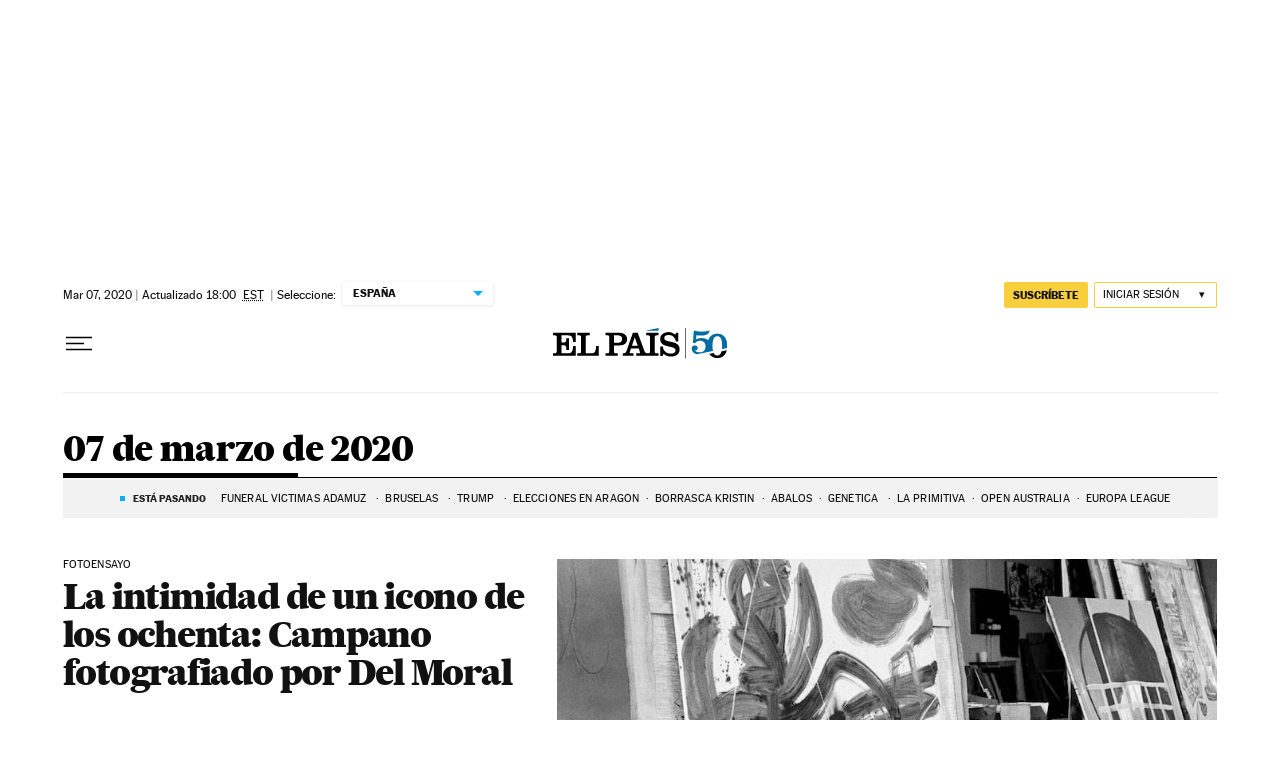

--- FILE ---
content_type: application/javascript; charset=utf-8
request_url: https://fundingchoicesmessages.google.com/f/AGSKWxVkT0iRon-uplbelmw66Bt6reQtaqgnMyL6ROdqG9LvFJOGfb8fF1EYPPuBAE50nMxfcP8Q1q34Sq0aMpV9XOkLIgTRLBk2iH918sRLWmSZulGZ0KwA2dYLEWo4WrQ2G5YY1sqAsMi4_PD9JObO4czqc1HG4hx6N_8ZFUaXjHUfiF7l7JmYPnx4qXrF/_/js.ng/site=/advice-ads.-book-ad-/ads/center-/adsa468.
body_size: -1284
content:
window['8ed7c0d2-10c6-4d23-b1c5-2df683ba2d1f'] = true;